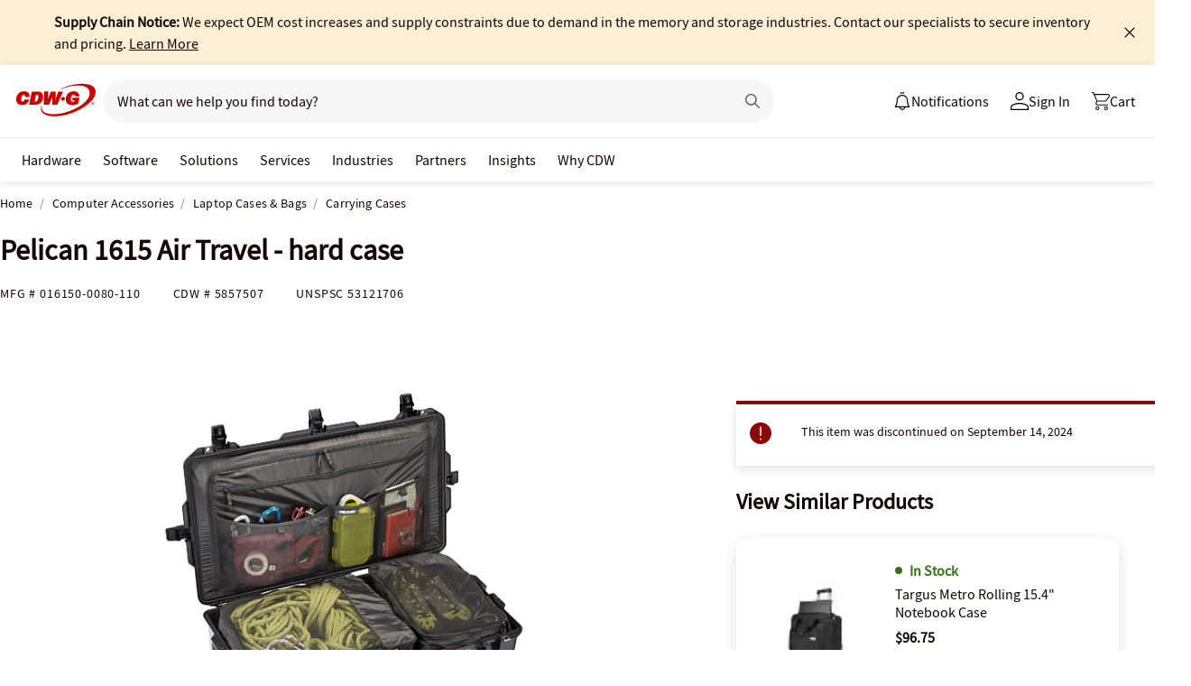

--- FILE ---
content_type: text/javascript;charset=UTF-8
request_url: https://webobjects2.cdw.com/is/image/CDW/5857507_IS?req=set,json&handler=cbImageGallery1768923359620&callback=cbImageGallery1768923359620&_=1768923357376
body_size: -91
content:
/*jsonp*/cbImageGallery1768923359620({"set":{"pv":"1.0","type":"img_set","n":"CDW/5857507_IS","item":[{"i":{"n":"CDW/5857507"},"s":{"n":"CDW/5857507"},"dx":"1200","dy":"900","iv":"ZJbR70"},{"i":{"n":"CDW/5857507a"},"s":{"n":"CDW/5857507a"},"dx":"1024","dy":"768","iv":"y5-PJ0"},{"i":{"n":"CDW/5857507b"},"s":{"n":"CDW/5857507b"},"dx":"2400","dy":"1800","iv":"OhHP33"},{"i":{"n":"CDW/5857507c"},"s":{"n":"CDW/5857507c"},"dx":"2400","dy":"1800","iv":"mh5QH3"},{"i":{"n":"CDW/5857507d"},"s":{"n":"CDW/5857507d"},"dx":"2400","dy":"1800","iv":"-FQPx2"}]}},"");

--- FILE ---
content_type: image/svg+xml
request_url: https://webobjects2.cdw.com/is/content/CDW/cdw/logos/company-logos-c-d/cdw_corporate-logos/cdwg/cdwg-logo-no-tag.svg
body_size: 758
content:
<?xml version="1.0" encoding="UTF-8"?>
<svg id="Layer_1" data-name="Layer 1" xmlns="http://www.w3.org/2000/svg" viewBox="0 0 21.95 9.56">
  <defs>
    <style>
      .cls-1 {
        fill: #c00;
      }
    </style>
  </defs>
  <path class="cls-1" d="M10.47,9c2.06,0,4.36-.57,6.36-1.53,2.6-1.24,5.12-3.16,5.12-5.24,0-1.61-1.71-2.24-3.74-2.24-2.3,0-4.98.84-6.15,1.6-.05.03-.03.06.01.04,1.58-.72,3.47-1.16,5-1.16s3.23.45,3.23,2.11-1.76,3.17-3.94,4.25c-1.98.98-4.17,1.57-6,1.57-1.32,0-3.34-.26-3.34-1.77,0-.18.01-.43.07-.62.01-.02,0-.04-.03-.01-.15.19-.24.53-.24.89,0,1.62,2.1,2.09,3.66,2.09"/>
  <path class="cls-1" d="M15.51,5.89c.69,0,1.24-.18,1.64-.47l.34-1.6h-1.86l-.16.75h.72l-.08.34c-.14.04-.29.06-.44.06-.47,0-.6-.28-.59-.74.01-.28.07-.61.22-.87.15-.26.34-.34.54-.34.28,0,.43.18.44.45h1.19c.01-.71-.53-1.41-1.63-1.41-.6,0-1.15.24-1.52.61-.39.41-.61.96-.63,1.54-.03,1.18.7,1.68,1.8,1.68M12.87,4.66c.29,0,.55-.23.59-.52.02-.29-.19-.52-.47-.52s-.55.23-.59.52c-.03.29.18.52.47.52M7.63,5.79h1.44l.51-1.21c.15-.36.21-.53.36-.89h.02c0,.43-.01.57-.01,1.05v1.06s1.4,0,1.4,0l1.59-3.67h-1.31l-.5,1.37c-.1.28-.15.45-.25.84h-.02c.03-.5.04-.65.04-.93l.02-1.28h-1.33l-.48,1.26c-.1.28-.21.56-.31.93h-.02c.03-.48.04-.62.05-.9l.04-1.3h-1.22l-.02,3.67ZM5.07,4.9l.4-1.89h.25c.26,0,.41.16.41.52,0,.27-.07.71-.25,1.01-.16.27-.32.36-.63.36h-.18ZM3.54,5.79h1.64c.96,0,1.45-.31,1.79-.75.29-.39.46-.97.46-1.46s-.17-.9-.43-1.13c-.28-.25-.67-.32-1.18-.32h-1.51l-.77,3.67ZM1.56,5.86c.52,0,.97-.11,1.35-.39.44-.33.64-.84.68-1.14h-1.32c-.07.3-.26.59-.52.59s-.38-.24-.37-.68c.01-.28.06-.59.21-.85s.31-.37.48-.37c.23,0,.37.24.34.63v.02h1.26c.04-.45-.05-.84-.26-1.1-.24-.33-.7-.51-1.23-.51-.68,0-1.2.24-1.57.61C.23,3.08.01,3.63,0,4.21c-.04,1.11.55,1.65,1.56,1.65"/>
  <path class="cls-1" d="M21.12,5.38v-.15h.13c.05,0,.06.04.06.07s-.01.07-.06.07h-.13ZM21.04,5.64h.07v-.2h.07l.11.2h.08l-.11-.2c.05-.01.1-.05.1-.14,0-.1-.07-.14-.16-.14h-.18v.47ZM20.87,5.41c0-.18.15-.33.33-.33.18,0,.32.16.32.33,0,.19-.15.33-.32.33-.19,0-.33-.15-.33-.33M20.79,5.41c0,.22.18.41.41.41s.4-.19.4-.41-.18-.41-.4-.41-.41.19-.41.41"/>
</svg>

--- FILE ---
content_type: application/x-javascript;charset=utf-8
request_url: https://smetrics.cdw.com/id?d_visid_ver=5.2.0&d_fieldgroup=A&mcorgid=6B61EE6A54FA17010A4C98A7%40AdobeOrg&mid=77744260230233170067086045440660329233&ts=1768923359357
body_size: -116
content:
{"mid":"77744260230233170067086045440660329233"}